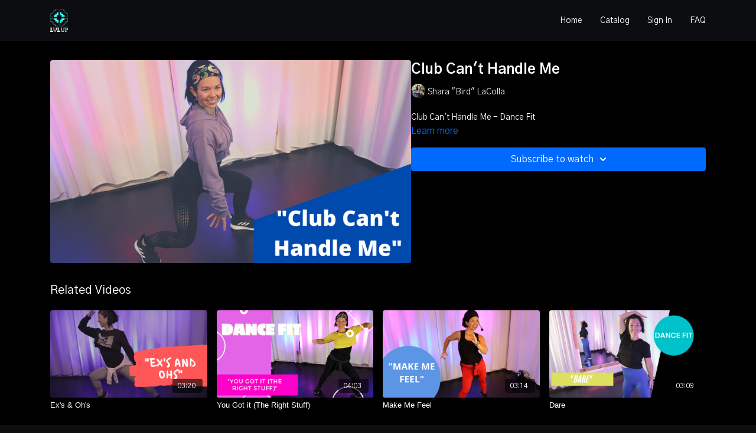

--- FILE ---
content_type: text/vnd.turbo-stream.html; charset=utf-8
request_url: https://lvlupfit.com/programs/club-cant-handle-memp4-9ce11a.turbo_stream?playlist_position=thumbnails&preview=false
body_size: -37
content:
<!DOCTYPE html><html><head><meta name="csrf-param" content="authenticity_token" />
<meta name="csrf-token" content="rT3T0RzHrLaXaEaw88nnr5YU4fwT6Se9nSXBKbhKUcx_FkNCJNLcda5ILWPcLdaRm8YmndhDTrQcpqiNB00fNA" /></head><body><turbo-stream action="update" target="program_show"><template>
  <turbo-frame id="program_player">
      <turbo-frame id="program_content" src="/programs/club-cant-handle-memp4-9ce11a/program_content?playlist_position=thumbnails&amp;preview=false">
</turbo-frame></turbo-frame></template></turbo-stream></body></html>

--- FILE ---
content_type: text/html; charset=utf-8
request_url: https://lvlupfit.com/programs/club-cant-handle-memp4-9ce11a/related
body_size: 11977
content:
<turbo-frame id="program_related" target="_top">

    <div class="container " data-area="program-related-videos">
      <div class="cbt-related mt-8  pb-16">
        <div class="cbt-related-title text-xl font-medium">Related Videos</div>
          <div class="mt-5 grid grid-cols-1 sm:grid-cols-2 md:grid-cols-3 lg:grid-cols-4 xl:grid-cols-4 gap-x-4 gap-y-6">
              <div data-area="related-video-item" class="">
                <swiper-slide
  data-card="video_820677"
  data-custom="content-card"
  class="self-start hotwired"
    data-short-description="Dance Fit"
    data-author-title-0="Shara &quot;Bird&quot; LaColla" data-author-permalink-0="author-Jy5LtH0PNwo"
>

  <a class="card-image-container" data-turbo="true" data-turbo-prefetch="false" data-turbo-action="advance" data-turbo-frame="_top" onclick="window.CatalogAnalytics(&#39;clickContentItem&#39;, &#39;video&#39;, &#39;820677&#39;, &#39;Related Videos&#39;); window.CatalogAnalytics(&#39;clickRelatedVideo&#39;, &#39;820677&#39;, &#39;1&#39;, &#39;program_page&#39;)" href="/programs/exs-and-ohs-uscreenmp4-adeb87">
    <div class="image-container relative" data-test="catalog-card">
  <div class="relative image-content">
    <div aria-hidden="true" style="padding-bottom: 56%;"></div>
    <img loading="lazy" alt="Ex&#39;s &amp; Oh&#39;s" decoding="async"
         src="https://alpha.uscreencdn.com/images/programs/820677/horizontal/17468_2Fcatalog_image_2F833952_2F5oKtr7LIRLMOxxET35LB__Tricky__20_15_.png?auto=webp&width=350"
         srcset="https://alpha.uscreencdn.com/images/programs/820677/horizontal/17468_2Fcatalog_image_2F833952_2F5oKtr7LIRLMOxxET35LB__Tricky__20_15_.png?auto=webp&width=350 350w,
            https://alpha.uscreencdn.com/images/programs/820677/horizontal/17468_2Fcatalog_image_2F833952_2F5oKtr7LIRLMOxxET35LB__Tricky__20_15_.png?auto=webp&width=700 2x,
            https://alpha.uscreencdn.com/images/programs/820677/horizontal/17468_2Fcatalog_image_2F833952_2F5oKtr7LIRLMOxxET35LB__Tricky__20_15_.png?auto=webp&width=1050 3x"
         class="card-image b-image absolute object-cover h-full top-0 left-0" style="opacity: 1;">
  </div>
    <div class="badge flex justify-center items-center text-white content-card-badge z-0">
      <span class="badge-item">03:20</span>
      <svg xmlns="http://www.w3.org/2000/svg" width="13" height="9" viewBox="0 0 13 9" fill="none" class="badge-item content-watched-icon" data-test="content-watched-icon">
  <path fill-rule="evenodd" clip-rule="evenodd" d="M4.99995 7.15142L12.0757 0.0756836L12.9242 0.924212L4.99995 8.84848L0.575684 4.42421L1.42421 3.57568L4.99995 7.15142Z" fill="currentColor"></path>
</svg>

    </div>

</div>
<div class="content-watched-overlay"></div>

</a>  <a class="card-title" data-turbo="true" data-turbo-prefetch="false" data-turbo-action="advance" data-turbo-frame="_top" title="Ex&#39;s &amp; Oh&#39;s" aria-label="Ex&#39;s &amp; Oh&#39;s" onclick="window.CatalogAnalytics(&#39;clickContentItem&#39;, &#39;video&#39;, &#39;820677&#39;, &#39;Related Videos&#39;); window.CatalogAnalytics(&#39;clickRelatedVideo&#39;, &#39;820677&#39;, &#39;1&#39;, &#39;program_page&#39;)" href="/programs/exs-and-ohs-uscreenmp4-adeb87">
    <span class="line-clamp-2">
      Ex&#39;s &amp; Oh&#39;s
    </span>
</a></swiper-slide>


              </div>
              <div data-area="related-video-item" class="">
                <swiper-slide
  data-card="video_799004"
  data-custom="content-card"
  class="self-start hotwired"
    data-short-description="Dance Fit "
>

  <a class="card-image-container" data-turbo="true" data-turbo-prefetch="false" data-turbo-action="advance" data-turbo-frame="_top" onclick="window.CatalogAnalytics(&#39;clickContentItem&#39;, &#39;video&#39;, &#39;799004&#39;, &#39;Related Videos&#39;); window.CatalogAnalytics(&#39;clickRelatedVideo&#39;, &#39;799004&#39;, &#39;2&#39;, &#39;program_page&#39;)" href="/programs/you-got-it-the-right-stuff-uscreen-mp4-1b15e5">
    <div class="image-container relative" data-test="catalog-card">
  <div class="relative image-content">
    <div aria-hidden="true" style="padding-bottom: 56%;"></div>
    <img loading="lazy" alt="You Got it (The Right Stuff)" decoding="async"
         src="https://alpha.uscreencdn.com/images/programs/799004/horizontal/17468_2Fcatalog_image_2F815795_2F1W7DXYyAQa5OHSKL6ehQ__Tricky__20_10_.png?auto=webp&width=350"
         srcset="https://alpha.uscreencdn.com/images/programs/799004/horizontal/17468_2Fcatalog_image_2F815795_2F1W7DXYyAQa5OHSKL6ehQ__Tricky__20_10_.png?auto=webp&width=350 350w,
            https://alpha.uscreencdn.com/images/programs/799004/horizontal/17468_2Fcatalog_image_2F815795_2F1W7DXYyAQa5OHSKL6ehQ__Tricky__20_10_.png?auto=webp&width=700 2x,
            https://alpha.uscreencdn.com/images/programs/799004/horizontal/17468_2Fcatalog_image_2F815795_2F1W7DXYyAQa5OHSKL6ehQ__Tricky__20_10_.png?auto=webp&width=1050 3x"
         class="card-image b-image absolute object-cover h-full top-0 left-0" style="opacity: 1;">
  </div>
    <div class="badge flex justify-center items-center text-white content-card-badge z-0">
      <span class="badge-item">04:03</span>
      <svg xmlns="http://www.w3.org/2000/svg" width="13" height="9" viewBox="0 0 13 9" fill="none" class="badge-item content-watched-icon" data-test="content-watched-icon">
  <path fill-rule="evenodd" clip-rule="evenodd" d="M4.99995 7.15142L12.0757 0.0756836L12.9242 0.924212L4.99995 8.84848L0.575684 4.42421L1.42421 3.57568L4.99995 7.15142Z" fill="currentColor"></path>
</svg>

    </div>

</div>
<div class="content-watched-overlay"></div>

</a>  <a class="card-title" data-turbo="true" data-turbo-prefetch="false" data-turbo-action="advance" data-turbo-frame="_top" title="You Got it (The Right Stuff)" aria-label="You Got it (The Right Stuff)" onclick="window.CatalogAnalytics(&#39;clickContentItem&#39;, &#39;video&#39;, &#39;799004&#39;, &#39;Related Videos&#39;); window.CatalogAnalytics(&#39;clickRelatedVideo&#39;, &#39;799004&#39;, &#39;2&#39;, &#39;program_page&#39;)" href="/programs/you-got-it-the-right-stuff-uscreen-mp4-1b15e5">
    <span class="line-clamp-2">
      You Got it (The Right Stuff)
    </span>
</a></swiper-slide>


              </div>
              <div data-area="related-video-item" class="">
                <swiper-slide
  data-card="video_859380"
  data-custom="content-card"
  class="self-start hotwired"
    data-short-description="Dance Fit"
    data-author-title-0="Shara &quot;Bird&quot; LaColla" data-author-permalink-0="author-Jy5LtH0PNwo"
>

  <a class="card-image-container" data-turbo="true" data-turbo-prefetch="false" data-turbo-action="advance" data-turbo-frame="_top" onclick="window.CatalogAnalytics(&#39;clickContentItem&#39;, &#39;video&#39;, &#39;859380&#39;, &#39;Related Videos&#39;); window.CatalogAnalytics(&#39;clickRelatedVideo&#39;, &#39;859380&#39;, &#39;3&#39;, &#39;program_page&#39;)" href="/programs/make-me-feel-uscreenmp4-75460b">
    <div class="image-container relative" data-test="catalog-card">
  <div class="relative image-content">
    <div aria-hidden="true" style="padding-bottom: 56%;"></div>
    <img loading="lazy" alt="Make Me Feel" decoding="async"
         src="https://alpha.uscreencdn.com/images/programs/859380/horizontal/17468_2Fcatalog_image_2F865861_2F5KsROKtBTeWa6KNvGuUo_Pink_20and_20Purple_20Sporty_20Gradient_20Fitness_20YouTube_20Thumbnail_20_45_.png?auto=webp&width=350"
         srcset="https://alpha.uscreencdn.com/images/programs/859380/horizontal/17468_2Fcatalog_image_2F865861_2F5KsROKtBTeWa6KNvGuUo_Pink_20and_20Purple_20Sporty_20Gradient_20Fitness_20YouTube_20Thumbnail_20_45_.png?auto=webp&width=350 350w,
            https://alpha.uscreencdn.com/images/programs/859380/horizontal/17468_2Fcatalog_image_2F865861_2F5KsROKtBTeWa6KNvGuUo_Pink_20and_20Purple_20Sporty_20Gradient_20Fitness_20YouTube_20Thumbnail_20_45_.png?auto=webp&width=700 2x,
            https://alpha.uscreencdn.com/images/programs/859380/horizontal/17468_2Fcatalog_image_2F865861_2F5KsROKtBTeWa6KNvGuUo_Pink_20and_20Purple_20Sporty_20Gradient_20Fitness_20YouTube_20Thumbnail_20_45_.png?auto=webp&width=1050 3x"
         class="card-image b-image absolute object-cover h-full top-0 left-0" style="opacity: 1;">
  </div>
    <div class="badge flex justify-center items-center text-white content-card-badge z-0">
      <span class="badge-item">03:14</span>
      <svg xmlns="http://www.w3.org/2000/svg" width="13" height="9" viewBox="0 0 13 9" fill="none" class="badge-item content-watched-icon" data-test="content-watched-icon">
  <path fill-rule="evenodd" clip-rule="evenodd" d="M4.99995 7.15142L12.0757 0.0756836L12.9242 0.924212L4.99995 8.84848L0.575684 4.42421L1.42421 3.57568L4.99995 7.15142Z" fill="currentColor"></path>
</svg>

    </div>

</div>
<div class="content-watched-overlay"></div>

</a>  <a class="card-title" data-turbo="true" data-turbo-prefetch="false" data-turbo-action="advance" data-turbo-frame="_top" title="Make Me Feel" aria-label="Make Me Feel" onclick="window.CatalogAnalytics(&#39;clickContentItem&#39;, &#39;video&#39;, &#39;859380&#39;, &#39;Related Videos&#39;); window.CatalogAnalytics(&#39;clickRelatedVideo&#39;, &#39;859380&#39;, &#39;3&#39;, &#39;program_page&#39;)" href="/programs/make-me-feel-uscreenmp4-75460b">
    <span class="line-clamp-2">
      Make Me Feel
    </span>
</a></swiper-slide>


              </div>
              <div data-area="related-video-item" class="">
                <swiper-slide
  data-card="video_766048"
  data-custom="content-card"
  class="self-start hotwired"
    data-short-description="Dance Fit "
    data-author-title-0="Shara &quot;Bird&quot; LaColla" data-author-permalink-0="author-Jy5LtH0PNwo"
>

  <a class="card-image-container" data-turbo="true" data-turbo-prefetch="false" data-turbo-action="advance" data-turbo-frame="_top" onclick="window.CatalogAnalytics(&#39;clickContentItem&#39;, &#39;video&#39;, &#39;766048&#39;, &#39;Related Videos&#39;); window.CatalogAnalytics(&#39;clickRelatedVideo&#39;, &#39;766048&#39;, &#39;4&#39;, &#39;program_page&#39;)" href="/programs/dare-60-frame-ratemp4-b4c7b2">
    <div class="image-container relative" data-test="catalog-card">
  <div class="relative image-content">
    <div aria-hidden="true" style="padding-bottom: 56%;"></div>
    <img loading="lazy" alt="Dare" decoding="async"
         src="https://alpha.uscreencdn.com/images/programs/766048/horizontal/17468_2Fcatalog_image_2F788570_2FUvif23aTuCfSABF6lVRX_Pink_20and_20Purple_20Sporty_20Gradient_20Fitness_20YouTube_20Thumbnail_20_15_.png?auto=webp&width=350"
         srcset="https://alpha.uscreencdn.com/images/programs/766048/horizontal/17468_2Fcatalog_image_2F788570_2FUvif23aTuCfSABF6lVRX_Pink_20and_20Purple_20Sporty_20Gradient_20Fitness_20YouTube_20Thumbnail_20_15_.png?auto=webp&width=350 350w,
            https://alpha.uscreencdn.com/images/programs/766048/horizontal/17468_2Fcatalog_image_2F788570_2FUvif23aTuCfSABF6lVRX_Pink_20and_20Purple_20Sporty_20Gradient_20Fitness_20YouTube_20Thumbnail_20_15_.png?auto=webp&width=700 2x,
            https://alpha.uscreencdn.com/images/programs/766048/horizontal/17468_2Fcatalog_image_2F788570_2FUvif23aTuCfSABF6lVRX_Pink_20and_20Purple_20Sporty_20Gradient_20Fitness_20YouTube_20Thumbnail_20_15_.png?auto=webp&width=1050 3x"
         class="card-image b-image absolute object-cover h-full top-0 left-0" style="opacity: 1;">
  </div>
    <div class="badge flex justify-center items-center text-white content-card-badge z-0">
      <span class="badge-item">03:09</span>
      <svg xmlns="http://www.w3.org/2000/svg" width="13" height="9" viewBox="0 0 13 9" fill="none" class="badge-item content-watched-icon" data-test="content-watched-icon">
  <path fill-rule="evenodd" clip-rule="evenodd" d="M4.99995 7.15142L12.0757 0.0756836L12.9242 0.924212L4.99995 8.84848L0.575684 4.42421L1.42421 3.57568L4.99995 7.15142Z" fill="currentColor"></path>
</svg>

    </div>

</div>
<div class="content-watched-overlay"></div>

</a>  <a class="card-title" data-turbo="true" data-turbo-prefetch="false" data-turbo-action="advance" data-turbo-frame="_top" title="Dare" aria-label="Dare" onclick="window.CatalogAnalytics(&#39;clickContentItem&#39;, &#39;video&#39;, &#39;766048&#39;, &#39;Related Videos&#39;); window.CatalogAnalytics(&#39;clickRelatedVideo&#39;, &#39;766048&#39;, &#39;4&#39;, &#39;program_page&#39;)" href="/programs/dare-60-frame-ratemp4-b4c7b2">
    <span class="line-clamp-2">
      Dare
    </span>
</a></swiper-slide>


              </div>
          </div>
        </div>
      </div>
    </div>
</turbo-frame>